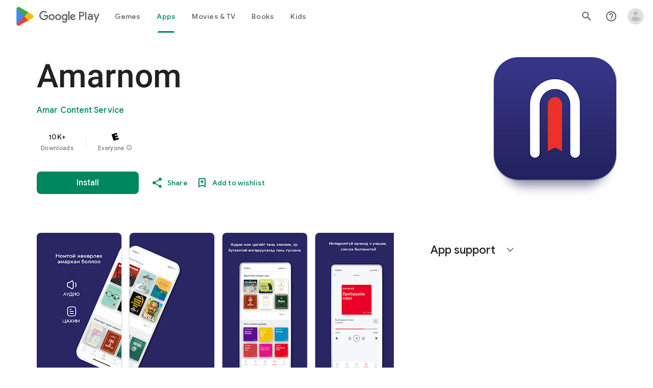

--- FILE ---
content_type: text/plain; charset=utf-8
request_url: https://play.google.com/play/log?format=json&authuser&proto_v2=true
body_size: -437
content:
["900000","1768768320857"]